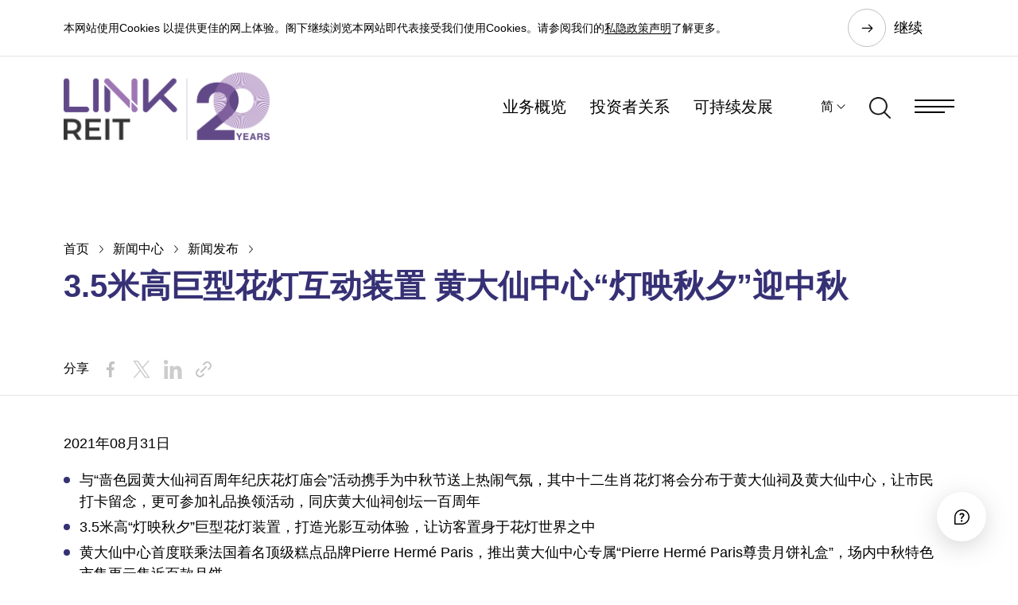

--- FILE ---
content_type: text/html; charset=utf-8
request_url: https://www.linkreit.com/sc/media/news-releases/content/card-items/data/2021/temple-mall-mid-autumn-special-golden-autumn-lumiere-with-3-5-metre-tall-interactive-lantern
body_size: 23504
content:


<!DOCTYPE html>
<html lang="zh-CN">
<head runat="server">
    <title>3.5米高巨型花灯互动装置 黄大仙中心“灯映秋夕”迎中秋 | 領展 </title>
    <meta charset="utf-8" />
    <meta http-equiv="content-type" content="text/html; charset=utf-8">
    <meta http-equiv="X-UA-Compatible" content="IE=Edge" />
    <meta content="width=device-width, initial-scale=1" name="viewport" />

    <!-- Css Js -->
<link href="/bundles/cssBD21012DDDDA437EB25987CE0EB66D2A?v=Xn5X3VHYxTByjpWTWg-8b4utphHVBVNKtIemJhcsEVA1" rel="stylesheet"/>
<script src="/bundles/jsBD21012DDDDA437EB25987CE0EB66D2A?v=JTn7pjAdbGnq7JG0dfUdM25uTVoZC01WKm6qD0YsEWM1"></script>
<!-- End Css Js --><!-- Seo Meta Tag -->
<script type="application/ld+json">
{
	"@context":"http://www.schema.org",
	"@type":"NewsArticle",
	"url":"https://www.linkreit.com/sc/media/news-releases/temple-mall-mid-autumn-special-golden-autumn-lumiere-with-3-5-metre-tall-interactive-lantern/",
	"description":" 与“啬色园黄大仙祠百周年纪庆花灯庙会”活动携手为中秋节送上热闹气氛，其中十二生肖花灯将会分布于黄大仙祠及黄大仙中心，让市民打卡留念，更可参加礼品换领活动，同庆黄大仙祠创坛一百周年 3.5米高“灯映秋夕”巨型花灯装置，打造光影互动体验，让访客置身于花灯世界之中 黄大仙中心首度联乘法国着名顶级糕点品牌Pierre Hermé Paris，推出黄大仙中心专属“Pierre Hermé Paris尊贵月饼礼盒”，场内中秋特色市集更云集近百款月饼     黄大仙中心毗邻着名的参拜祈福地标──啬色园黄大仙祠，每逢大时大节都吸引访客到来，祈求愿望成真，是个满载祝福的地方。适逢啬色园黄大仙祠创立一百周年，黄大仙中心特别与“啬色园黄大仙祠百周年纪庆花灯庙会”活动合作，于黄大仙祠及商场内装设生肖花灯及推出礼品换领活动，庆祝黄大仙祠创坛一百周年。商场更以“灯映秋夕”为主题，设置3.5米高巨型花灯装置，让访客置身于花灯世界之中。  “灯映秋夕”巨型花灯打造光影互动体验  中秋节当然少不了各式各样的灯笼。于9月1日至10月4日期间，黄大仙中心特设3.5米高“灯映秋夕”巨型花灯互动装置，内有多个天灯及多角度的镜子。访客走进其中，仿若置身于幻境，天灯亦会随着访客动作而变色，打造光影互动体验，绝对是打卡必到之处。  适逢啬色园黄大仙祠创立一百周年，黄大仙中心与“啬色园黄大仙祠百周年纪庆花灯庙会”携手，于黄大仙祠及商场内装设生肖花灯。而到黄大仙祠参加花灯庙会的访客更可于9月18至24日期间，集齐花灯庙会活动通行证内之9个摊位游戏印章，即可到黄大仙中心免费领换天灯小礼品一份。  着名法国糕点品牌倾力打造 黄大仙中心专属顶级滋味  黄大仙中心与“糕点界毕加索”Pierre Hermé Paris首度合作，于8月21日起推出“Pierre Hermé 尊贵月饼礼盒”， 四种精选口味分别为“香脆榛子蛋糕月饼”、“法式焦糖海盐蛋糕月饼”、“马达加斯加云呢拿蛋糕月饼”及“香浓黑芝麻牛奶朱古力蛋糕月饼”，以独一无二的精品级月饼，为顾客带来前所未有的顶级滋味。  礼盒设计成精致高雅的灯笼形状，以高雅紫色作为主调，用上夺目耀眼的金色作点缀，增添贵气。礼盒更设置灯光开关，于人月两团圆的佳节夜里开启灯光，光线自镂空的礼盒映照出来，营造绚丽光影效果，为节庆增添时尚浪漫的格调，不但使你味蕾满足，更可大饱眼福！  同时，9月1日登场的中秋特色市集汇聚近百款口味的月饼，例如紫薯香印月饼、冰皮芝士水蜜桃月饼、伯爵茶奶黄月饼、全素冰皮月饼及台式芋头酥月饼等，满足不同顾客需要。而榴槤控万勿错过的果肉馅料高达70％的高纯度猫山王榴槤冰皮月饼、D24 榴槤冰皮月饼及适合榴槤新手的D13榴槤冰皮月饼，均齐集于中秋特色市集，让大家感受中秋的喜庆滋味。  以上所有活动受条款及细则约束，节目内容如有更改，恕不另行通知。  活动详情请浏览Linkhk.com。  图片下载：https://bit.ly/38r7KVr  关于领展  领展房地产投资信托基金（香港股份代号：823），由领展资产管理有限公司管理，是环球市场上前领的零售物业房地产投资信托基金。领展于2005年成为首家在港上市的房托基金，基金单位全属公众持股，由私人和机构投资者持有，并为恒生指数成份股。领展以香港为基地，投资和管理涵盖多种资产类别的物业组合，包括零售设施、停车场和办公室，物业遍布香港、北京、广州、上海、深圳、伦敦和悉尼。为了实现中期目标“2025愿景”，领展积极在不同市场开拓可增长业务的机会，致力把握不同市场的扩展机会。如需更多资料请浏览：https://www.linkreit.com。",
	"logo":"https://www.linkreit.com/-/media/linkreit/site-assets/logo/link-reit-company-logo-default-og-image.png?rev=8c9f2ccf62f44812844be32afc0d2617&hash=D775E21731395A756B73788F2451EF65",
	"image":"https://www.linkreit.com/-/media/linkreit/media/news/2021/temple-mall-mid-autumn-special-golden-autumn-lumiere-with-3-5-metre-tall-interactive-lantern/thumbnail/link-reit-media-news-temple-mall-mid-autumn.jpg?rev=812597311c0547a3aeda08119b4ba93e&hash=C117D8AD2FB9FBBD8BAA8B1D2EFB67E0",
	"headline":"3.5米高巨型花灯互动装置 黄大仙中心“灯映秋夕”迎中秋 | 領展",
	"datePublished":"2021-10-27",
	"dateModified":"2023-02-23",
"publisher": {	"@type": "Organization","name": "领展资产管理有限公司","logo": {"@type": "ImageObject","url": "https://www.linkreit.com/-/media/corporate-website/common/ogtag/link-reit-default-og-image.jpg"}}}
</script>
<link rel="icon" href="/-/media/LinkReit/Site Assets/Logo/LinkREIT-favicon.svg" type="image/x-icon" /><meta name="xin-zh-hk" content="xin0920" /><meta name="robots" content="index,follow" /><meta name="description" content=" 与“啬色园黄大仙祠百周年纪庆花灯庙会”活动携手为中秋节送上热闹气氛，其中十二生肖花灯将会分布于黄大仙祠及黄大仙中心，让市民打卡留念，更可参加礼品换领活动，同庆黄大仙祠创坛一百周年 3.5米高“灯映秋夕”巨型花灯装置，打造光影互动体验，让访客置身于花灯世界之中 黄大仙中心首度联乘法国着名顶级糕点品牌Pierre Hermé Paris，推出黄大仙中心专属“Pierre Hermé Paris尊贵月饼礼盒”，场内中秋特色市集更云集近百款月饼     黄大仙中心毗邻着名的参拜祈福地标──啬色园黄大仙祠，每逢大时大节都吸引访客到来，祈求愿望成真，是个满载祝福的地方。适逢啬色园黄大仙祠创立一百周年，黄大仙中心特别与“啬色园黄大仙祠百周年纪庆花灯庙会”活动合作，于黄大仙祠及商场内装设生肖花灯及推出礼品换领活动，庆祝黄大仙祠创坛一百周年。商场更以“灯映秋夕”为主题，设置3.5米高巨型花灯装置，让访客置身于花灯世界之中。  “灯映秋夕”巨型花灯打造光影互动体验  中秋节当然少不了各式各样的灯笼。于9月1日至10月4日期间，黄大仙中心特设3.5米高“灯映秋夕”巨型花灯互动装置，内有多个天灯及多角度的镜子。访客走进其中，仿若置身于幻境，天灯亦会随着访客动作而变色，打造光影互动体验，绝对是打卡必到之处。  适逢啬色园黄大仙祠创立一百周年，黄大仙中心与“啬色园黄大仙祠百周年纪庆花灯庙会”携手，于黄大仙祠及商场内装设生肖花灯。而到黄大仙祠参加花灯庙会的访客更可于9月18至24日期间，集齐花灯庙会活动通行证内之9个摊位游戏印章，即可到黄大仙中心免费领换天灯小礼品一份。  着名法国糕点品牌倾力打造 黄大仙中心专属顶级滋味  黄大仙中心与“糕点界毕加索”Pierre Hermé Paris首度合作，于8月21日起推出“Pierre Hermé 尊贵月饼礼盒”， 四种精选口味分别为“香脆榛子蛋糕月饼”、“法式焦糖海盐蛋糕月饼”、“马达加斯加云呢拿蛋糕月饼”及“香浓黑芝麻牛奶朱古力蛋糕月饼”，以独一无二的精品级月饼，为顾客带来前所未有的顶级滋味。  礼盒设计成精致高雅的灯笼形状，以高雅紫色作为主调，用上夺目耀眼的金色作点缀，增添贵气。礼盒更设置灯光开关，于人月两团圆的佳节夜里开启灯光，光线自镂空的礼盒映照出来，营造绚丽光影效果，为节庆增添时尚浪漫的格调，不但使你味蕾满足，更可大饱眼福！  同时，9月1日登场的中秋特色市集汇聚近百款口味的月饼，例如紫薯香印月饼、冰皮芝士水蜜桃月饼、伯爵茶奶黄月饼、全素冰皮月饼及台式芋头酥月饼等，满足不同顾客需要。而榴槤控万勿错过的果肉馅料高达70％的高纯度猫山王榴槤冰皮月饼、D24 榴槤冰皮月饼及适合榴槤新手的D13榴槤冰皮月饼，均齐集于中秋特色市集，让大家感受中秋的喜庆滋味。  以上所有活动受条款及细则约束，节目内容如有更改，恕不另行通知。  活动详情请浏览Linkhk.com。  图片下载：https://bit.ly/38r7KVr  关于领展  领展房地产投资信托基金（香港股份代号：823），由领展资产管理有限公司管理，是环球市场上前领的零售物业房地产投资信托基金。领展于2005年成为首家在港上市的房托基金，基金单位全属公众持股，由私人和机构投资者持有，并为恒生指数成份股。领展以香港为基地，投资和管理涵盖多种资产类别的物业组合，包括零售设施、停车场和办公室，物业遍布香港、北京、广州、上海、深圳、伦敦和悉尼。为了实现中期目标“2025愿景”，领展积极在不同市场开拓可增长业务的机会，致力把握不同市场的扩展机会。如需更多资料请浏览：https://www.linkreit.com。" /><meta property="og:type" content="website" /><meta property="og:title" content="3.5米高巨型花灯互动装置 黄大仙中心“灯映秋夕”迎中秋 | 領展" /><meta property="og:description" content=" 与“啬色园黄大仙祠百周年纪庆花灯庙会”活动携手为中秋节送上热闹气氛，其中十二生肖花灯将会分布于黄大仙祠及黄大仙中心，让市民打卡留念，更可参加礼品换领活动，同庆黄大仙祠创坛一百周年 3.5米高“灯映秋夕”巨型花灯装置，打造光影互动体验，让访客置身于花灯世界之中 黄大仙中心首度联乘法国着名顶级糕点品牌Pierre Hermé Paris，推出黄大仙中心专属“Pierre Hermé Paris尊贵月饼礼盒”，场内中秋特色市集更云集近百款月饼     黄大仙中心毗邻着名的参拜祈福地标──啬色园黄大仙祠，每逢大时大节都吸引访客到来，祈求愿望成真，是个满载祝福的地方。适逢啬色园黄大仙祠创立一百周年，黄大仙中心特别与“啬色园黄大仙祠百周年纪庆花灯庙会”活动合作，于黄大仙祠及商场内装设生肖花灯及推出礼品换领活动，庆祝黄大仙祠创坛一百周年。商场更以“灯映秋夕”为主题，设置3.5米高巨型花灯装置，让访客置身于花灯世界之中。  “灯映秋夕”巨型花灯打造光影互动体验  中秋节当然少不了各式各样的灯笼。于9月1日至10月4日期间，黄大仙中心特设3.5米高“灯映秋夕”巨型花灯互动装置，内有多个天灯及多角度的镜子。访客走进其中，仿若置身于幻境，天灯亦会随着访客动作而变色，打造光影互动体验，绝对是打卡必到之处。  适逢啬色园黄大仙祠创立一百周年，黄大仙中心与“啬色园黄大仙祠百周年纪庆花灯庙会”携手，于黄大仙祠及商场内装设生肖花灯。而到黄大仙祠参加花灯庙会的访客更可于9月18至24日期间，集齐花灯庙会活动通行证内之9个摊位游戏印章，即可到黄大仙中心免费领换天灯小礼品一份。  着名法国糕点品牌倾力打造 黄大仙中心专属顶级滋味  黄大仙中心与“糕点界毕加索”Pierre Hermé Paris首度合作，于8月21日起推出“Pierre Hermé 尊贵月饼礼盒”， 四种精选口味分别为“香脆榛子蛋糕月饼”、“法式焦糖海盐蛋糕月饼”、“马达加斯加云呢拿蛋糕月饼”及“香浓黑芝麻牛奶朱古力蛋糕月饼”，以独一无二的精品级月饼，为顾客带来前所未有的顶级滋味。  礼盒设计成精致高雅的灯笼形状，以高雅紫色作为主调，用上夺目耀眼的金色作点缀，增添贵气。礼盒更设置灯光开关，于人月两团圆的佳节夜里开启灯光，光线自镂空的礼盒映照出来，营造绚丽光影效果，为节庆增添时尚浪漫的格调，不但使你味蕾满足，更可大饱眼福！  同时，9月1日登场的中秋特色市集汇聚近百款口味的月饼，例如紫薯香印月饼、冰皮芝士水蜜桃月饼、伯爵茶奶黄月饼、全素冰皮月饼及台式芋头酥月饼等，满足不同顾客需要。而榴槤控万勿错过的果肉馅料高达70％的高纯度猫山王榴槤冰皮月饼、D24 榴槤冰皮月饼及适合榴槤新手的D13榴槤冰皮月饼，均齐集于中秋特色市集，让大家感受中秋的喜庆滋味。  以上所有活动受条款及细则约束，节目内容如有更改，恕不另行通知。  活动详情请浏览Linkhk.com。  图片下载：https://bit.ly/38r7KVr  关于领展  领展房地产投资信托基金（香港股份代号：823），由领展资产管理有限公司管理，是环球市场上前领的零售物业房地产投资信托基金。领展于2005年成为首家在港上市的房托基金，基金单位全属公众持股，由私人和机构投资者持有，并为恒生指数成份股。领展以香港为基地，投资和管理涵盖多种资产类别的物业组合，包括零售设施、停车场和办公室，物业遍布香港、北京、广州、上海、深圳、伦敦和悉尼。为了实现中期目标“2025愿景”，领展积极在不同市场开拓可增长业务的机会，致力把握不同市场的扩展机会。如需更多资料请浏览：https://www.linkreit.com。" /><meta property="og:image" content="https://www.linkreit.com/-/media/linkreit/media/news/2021/temple-mall-mid-autumn-special-golden-autumn-lumiere-with-3-5-metre-tall-interactive-lantern/thumbnail/link-reit-media-news-temple-mall-mid-autumn.jpg?rev=812597311c0547a3aeda08119b4ba93e&hash=C117D8AD2FB9FBBD8BAA8B1D2EFB67E0" /><meta property="og:url" content="https://www.linkreit.com/sc/media/news-releases/temple-mall-mid-autumn-special-golden-autumn-lumiere-with-3-5-metre-tall-interactive-lantern/" /><meta name="twitter:site" content="@LINKREITHK" /><meta name="twitter:card" content="summary" /><meta name="twitter:title" content="3.5米高巨型花灯互动装置 黄大仙中心“灯映秋夕”迎中秋 | 領展" /><meta name="twitter:description" content=" 与“啬色园黄大仙祠百周年纪庆花灯庙会”活动携手为中秋节送上热闹气氛，其中十二生肖花灯将会分布于黄大仙祠及黄大仙中心，让市民打卡留念，更可参加礼品换领活动，同庆黄大仙祠创坛一百周年 3.5米高“灯映秋夕”巨型花灯装置，打造光影互动体验，让访客置身于花灯世界之中 黄大仙中心首度联乘法国着名顶级糕点品牌Pierre Hermé Paris，推出黄大仙中心专属“Pierre Hermé Paris尊贵月饼礼盒”，场内中秋特色市集更云集近百款月饼     黄大仙中心毗邻着名的参拜祈福地标──啬色园黄大仙祠，每逢大时大节都吸引访客到来，祈求愿望成真，是个满载祝福的地方。适逢啬色园黄大仙祠创立一百周年，黄大仙中心特别与“啬色园黄大仙祠百周年纪庆花灯庙会”活动合作，于黄大仙祠及商场内装设生肖花灯及推出礼品换领活动，庆祝黄大仙祠创坛一百周年。商场更以“灯映秋夕”为主题，设置3.5米高巨型花灯装置，让访客置身于花灯世界之中。  “灯映秋夕”巨型花灯打造光影互动体验  中秋节当然少不了各式各样的灯笼。于9月1日至10月4日期间，黄大仙中心特设3.5米高“灯映秋夕”巨型花灯互动装置，内有多个天灯及多角度的镜子。访客走进其中，仿若置身于幻境，天灯亦会随着访客动作而变色，打造光影互动体验，绝对是打卡必到之处。  适逢啬色园黄大仙祠创立一百周年，黄大仙中心与“啬色园黄大仙祠百周年纪庆花灯庙会”携手，于黄大仙祠及商场内装设生肖花灯。而到黄大仙祠参加花灯庙会的访客更可于9月18至24日期间，集齐花灯庙会活动通行证内之9个摊位游戏印章，即可到黄大仙中心免费领换天灯小礼品一份。  着名法国糕点品牌倾力打造 黄大仙中心专属顶级滋味  黄大仙中心与“糕点界毕加索”Pierre Hermé Paris首度合作，于8月21日起推出“Pierre Hermé 尊贵月饼礼盒”， 四种精选口味分别为“香脆榛子蛋糕月饼”、“法式焦糖海盐蛋糕月饼”、“马达加斯加云呢拿蛋糕月饼”及“香浓黑芝麻牛奶朱古力蛋糕月饼”，以独一无二的精品级月饼，为顾客带来前所未有的顶级滋味。  礼盒设计成精致高雅的灯笼形状，以高雅紫色作为主调，用上夺目耀眼的金色作点缀，增添贵气。礼盒更设置灯光开关，于人月两团圆的佳节夜里开启灯光，光线自镂空的礼盒映照出来，营造绚丽光影效果，为节庆增添时尚浪漫的格调，不但使你味蕾满足，更可大饱眼福！  同时，9月1日登场的中秋特色市集汇聚近百款口味的月饼，例如紫薯香印月饼、冰皮芝士水蜜桃月饼、伯爵茶奶黄月饼、全素冰皮月饼及台式芋头酥月饼等，满足不同顾客需要。而榴槤控万勿错过的果肉馅料高达70％的高纯度猫山王榴槤冰皮月饼、D24 榴槤冰皮月饼及适合榴槤新手的D13榴槤冰皮月饼，均齐集于中秋特色市集，让大家感受中秋的喜庆滋味。  以上所有活动受条款及细则约束，节目内容如有更改，恕不另行通知。  活动详情请浏览Linkhk.com。  图片下载：https://bit.ly/38r7KVr  关于领展  领展房地产投资信托基金（香港股份代号：823），由领展资产管理有限公司管理，是环球市场上前领的零售物业房地产投资信托基金。领展于2005年成为首家在港上市的房托基金，基金单位全属公众持股，由私人和机构投资者持有，并为恒生指数成份股。领展以香港为基地，投资和管理涵盖多种资产类别的物业组合，包括零售设施、停车场和办公室，物业遍布香港、北京、广州、上海、深圳、伦敦和悉尼。为了实现中期目标“2025愿景”，领展积极在不同市场开拓可增长业务的机会，致力把握不同市场的扩展机会。如需更多资料请浏览：https://www.linkreit.com。" /><meta name="twitter:url" content="https://www.linkreit.com/sc/media/news-releases/temple-mall-mid-autumn-special-golden-autumn-lumiere-with-3-5-metre-tall-interactive-lantern/" /><link rel="canonical" href="https://www.linkreit.com/sc/media/news-releases/temple-mall-mid-autumn-special-golden-autumn-lumiere-with-3-5-metre-tall-interactive-lantern/" /><link rel="alternate" href="https://www.linkreit.com/sc/media/news-releases/temple-mall-mid-autumn-special-golden-autumn-lumiere-with-3-5-metre-tall-interactive-lantern/" hreflang="x-default" /><link rel="alternate" href="https://www.linkreit.com/en/media/news-releases/temple-mall-mid-autumn-special-golden-autumn-lumiere-with-3-5-metre-tall-interactive-lantern/" hreflang="en" /><link rel="alternate" href="https://www.linkreit.com/tc/media/news-releases/temple-mall-mid-autumn-special-golden-autumn-lumiere-with-3-5-metre-tall-interactive-lantern/" hreflang="zh-HK" /><link rel="alternate" href="https://www.linkreit.com/sc/media/news-releases/temple-mall-mid-autumn-special-golden-autumn-lumiere-with-3-5-metre-tall-interactive-lantern/" hreflang="zh-CN" /><!-- End Seo Meta Tag -->
    
<script>
    window.gtmID = "GTM-MDM94CC";
    (function(w, d, s, l, i) {
        w[l] = w[l] || [];
        w[l].push({
            'gtm.start': new Date().getTime(),
            event: 'gtm.js'
        });
        var f = d.getElementsByTagName(s)[0],
            j = d.createElement(s),
            dl = l != 'dataLayer' ? '&l=' + l : '';
        j.async = true;
        j.src =
            'https://www.googletagmanager.com/gtm.js?id=' + i + dl;
        f.parentNode.insertBefore(j, f);
    })(window, document, 'script', 'dataLayer', window.gtmID);
    // Set iframe src
    window.onload = (function() {
        setTimeout(function() {
            var f = document.createElement('noscript');
            f.innerHTML = '<iframe src="https://www.googletagmanager.com/ns.html?id="' + window.gtmID + ' height="0" width="0" style="display:none;visibility:hidden"></iframe>';
            // Google Tag Manager (noscript)
            document.body.insertBefore(f, document.body.childNodes[0]);
            // End Google Tag Manager (noscript)
        }, 0);
    });
</script>
</head>
<body>
    <!-- LinkReit_header_content start -->
    <header class="link_head">
        <!--HEADER COMPONENT-->
<div class="link_head_float">
    <!--Navigation Menu-->
    
<div class="link_cookie link_content_block " id="273481F3A4BB406AA61E2F15A1013DC7">
    <div class="link_cookie_item" data-id="273481F3A4BB406AA61E2F15A1013DC7" data-show="0">
        <div class="link_main">
            <div class="content-wrapper">
<p>本网站使用Cookies 以提供更佳的网上体验。阁下继续浏览本网站即代表接受我们使用Cookies。请参阅我们的<a href="/sc/privacy-policy/">私隐政策声明</a>了解更多。</p>
</div>
            <a href="#cookie_close_byid" class="link_btn">继续</a>
        </div>
    </div>
</div>

    <div class="link_main">
        <div class="link_head_menu">
            <nav class="link_head_logo">
                <a href="/sc/" title="">
                    <img src="/-/media/linkreit/site-assets/logo/link-reit-company-20-anniversary-logo.png?rev=8a7544e76c364469885828e7e5be41e4&amp;hash=C9C3F5AA78F9E7E51846FA28BAE4043D" alt="" />
                </a>
            </nav>
            <nav class="link_head_nav">
                <a href="/sc/business/" title="业务概览" class="link_menu_link ">业务概览</a>
                <a href="/sc/investor-relations/" title="投资者关系" class="link_menu_link ">投资者关系</a>
                <a href="/sc/sustainability/" title="可持续发展" class="link_menu_link ">可持续发展</a>
                <div class="link_head_lang">

                    <a href="#language" role="button" aria-expanded="false" title="简">简</a>
                    <div class="link_head_lang_menu">
                        <div class="link_head_lang_body">
                                    <a href="javascript:switchLanguage('/en/media/news-releases/temple-mall-mid-autumn-special-golden-autumn-lumiere-with-3-5-metre-tall-interactive-lantern/');" title="EN">EN</a>
                                    <a href="javascript:switchLanguage('/tc/media/news-releases/temple-mall-mid-autumn-special-golden-autumn-lumiere-with-3-5-metre-tall-interactive-lantern/');" title="繁">繁</a>
                                    <a href="javascript:switchLanguage('/sc/media/news-releases/temple-mall-mid-autumn-special-golden-autumn-lumiere-with-3-5-metre-tall-interactive-lantern/');" title="简">简</a>
                        </div>
                    </div>
                </div>
                <a href="#search_open" class="link_menu_search" title="搜寻">
                    <img src="/img/icon/search.png" alt="搜寻" />
                </a>
                <a href="#menu_open" class="link_menu_btn" aria-label="Menu" title="Menu"></a>
            </nav>
        </div>
    </div>
</div>

<div class="link_head_pop">
    <!--Mega Menu-->
    
<nav class="link_head_pop_top">
        <a href="/sc/contact-us/" title="联系我们">联系我们</a>
            <a href="#menu_related" class="link_cursor_default" title="相关网站">相关网站</a>
    <a href="#menu_close" class="link_head_close" aria-label="close" title="Close"></a>
</nav>
<div class="link_head_pop_group active" id="menu_main">
    <div class="link_head_pop_crumb">
        <a href="#menu_reset" class="inited" title="首页">首页</a>
    </div>
    <nav class="link_head_pop_menu">
        <ul>
                    <li>
                        <a href="/sc/about-us/" target="" title="关于领展房托">关于领展房托</a>
    <ul>
        <li>
            <a href="/sc/about-us/vision-and-purpose/" target="" title="抱负和宗旨">抱负和宗旨</a>

        </li>
        <li>
            <a href="/sc/about-us/leadership/" target="" title="董事及管理团队">董事及管理团队</a>
    <ul>
        <li>
            <a href="/sc/about-us/leadership/board-of-directors/" target="" title="董事">董事</a>

        </li>
        <li>
            <a href="/sc/about-us/leadership/senior-management/" target="" title="管理团队​">管理团队​</a>

        </li>
    </ul>

        </li>
        <li>
            <a href="/sc/about-us/milestones/" target="" title="发展里程碑">发展里程碑</a>

        </li>
        <li>
            <a href="/sc/about-us/about-the-manager/" target="" title="关于管理人">关于管理人</a>

        </li>
    </ul>

                    </li>
                    <li>
                        <a href="/sc/business/" target="" title="业务概览">业务概览</a>
    <ul>
        <li>
            <a href="/sc/business/asset-management/" target="" title="资产管理">资产管理</a>

        </li>
        <li>
            <a href="/sc/business/portfolio-management/" target="" title="物业组合管理">物业组合管理</a>

        </li>
        <li>
            <a href="/sc/business/properties/" target="" title="物业组合">物业组合</a>

        </li>
    </ul>

                    </li>
                    <li>
                        <a href="/sc/investor-relations/" target="" title="投资者关系">投资者关系</a>
    <ul>
        <li>
            <a href="/sc/investor-relations/financial-reports-and-presentations/" target="" title="财务报告与业绩简报">财务报告与业绩简报</a>
    <ul>
        <li>
            <a href="/sc/investor-relations/financial-reports/" target="" title="财务报告">财务报告</a>

        </li>
        <li>
            <a href="/sc/investor-relations/presentations/" target="" title="业绩简报">业绩简报</a>

        </li>
    </ul>

        </li>
        <li>
            <a href="/sc/investor-relations/regulatory-disclosure/" target="" title="监管披露">监管披露</a>
    <ul>
        <li>
            <a href="/sc/investor-relations/announcements/" target="" title="公告">公告</a>

        </li>
        <li>
            <a href="/sc/investor-relations/circulars/" target="" title="通函">通函</a>

        </li>
        <li>
            <a href="/sc/investor-relations/relevant-investments/" target="" title="相关投资​">相关投资​</a>

        </li>
        <li>
            <a href="/sc/investor-relations/disclosure-of-interests/" target="" title="权益披露​">权益披露​</a>

        </li>
    </ul>

        </li>
        <li>
            <a href="/sc/investor-relations/unitholder-information/" target="" title="基金单位持有人资讯​">基金单位持有人资讯​</a>
    <ul>
        <li>
            <a href="/sc/investor-relations/stock-information/" target="" title="股份资讯">股份资讯</a>

        </li>
        <li>
            <a href="/sc/investor-relations/distribution/" target="" title="分派​">分派​</a>

        </li>
        <li>
            <a href="/sc/investor-relations/investors-calendar/" target="" title="投资者日志​">投资者日志​</a>

        </li>
        <li>
            <a href="/sc/investor-relations/dissemination-of-corporate-communications/" target="" title="发布公司通讯">发布公司通讯</a>

        </li>
        <li>
            <a href="/sc/investor-relations/general-meeting/" target="" title="基金单位持有人大会">基金单位持有人大会</a>

        </li>
        <li>
            <a href="/sc/investor-relations/rights-issue/" target="" title="供股计划">供股计划</a>

        </li>
    </ul>

        </li>
        <li>
            <a href="/sc/investor-relations/financial-data/" target="" title="财务数据">财务数据</a>
    <ul>
        <li>
            <a href="/sc/investor-relations/financial-highlights/" target="" title="财务摘要">财务摘要</a>

        </li>
        <li>
            <a href="/sc/investor-relations/credit-ratings/" target="" title="信贷评级">信贷评级</a>

        </li>
    </ul>

        </li>
        <li>
            <a href="/sc/investor-relations/investor-communications/" target="" title="投资者通讯">投资者通讯</a>
    <ul>
        <li>
            <a href="/sc/investor-relations/analyst-coverage/" target="" title="分析员一览​">分析员一览​</a>

        </li>
        <li>
            <a href="/sc/investor-relations/awards-and-recognitions/" target="" title="奖项及肯定">奖项及肯定</a>

        </li>
        <li>
            <a href="/sc/investor-relations/index-membership/" target="" title="成员指数​">成员指数​</a>

        </li>
        <li>
            <a href="/sc/investor-relations/investors-faq/" target="" title="投资者常问问题">投资者常问问题</a>

        </li>
        <li>
            <a href="/sc/investor-relations/interlink/" target="" title="INTERLink投资者通讯">INTERLink投资者通讯</a>

        </li>
        <li>
            <a href="/sc/investor-relations/ir-events/" target="" title="投资者关系活动​">投资者关系活动​</a>

        </li>
        <li>
            <a href="/sc/investor-relations/investor-communications/letter-to-investors/" target="" title="致投资者信函">致投资者信函</a>

        </li>
    </ul>

        </li>
    </ul>

                    </li>
                    <li>
                        <a href="/sc/governance/" target="" title="管治">管治</a>
    <ul>
        <li>
            <a href="/sc/governance/corporate-governance/" target="" title="企业管治">企业管治</a>

        </li>
        <li>
            <a href="/sc/governance/risk-management/" target="" title="风险管理">风险管理</a>

        </li>
        <li>
            <a href="/sc/governance/unitholder-communications/" target="" title="基金单位持有人通讯">基金单位持有人通讯</a>

        </li>
    </ul>

                    </li>
                    <li>
                        <a href="/sc/sustainability/" target="" title="可持续发展">可持续发展</a>
    <ul>
        <li>
            <a href="/sc/sustainability/sustainability-strategy-and-goals/" target="" title="可持续发展策略和目标">可持续发展策略和目标</a>

        </li>
        <li>
            <a href="/sc/sustainability/sustainability-governance/" target="" title="可持续发展管治">可持续发展管治</a>
    <ul>
        <li>
            <a href="/sc/sustainability/sustainability-governance/sustainability-governance-structure/" target="" title="可持续发展管治架构">可持续发展管治架构</a>

        </li>
        <li>
            <a href="/sc/sustainability/sustainability-governance/materiality-and-risk-assessment/" target="" title="重要性及风险评估">重要性及风险评估</a>

        </li>
        <li>
            <a href="/sc/sustainability/sustainability-governance/material-esg-kpis/" target="" title="重要环境、社会及管治关键绩效指标">重要环境、社会及管治关键绩效指标</a>

        </li>
        <li>
            <a href="/sc/sustainability/sustainability-governance/stakeholder-engagement/" target="" title="持份者参与">持份者参与</a>

        </li>
        <li>
            <a href="/sc/sustainability/sustainability-governance/sustainability-policies/" target="" title="可持续发展政策">可持续发展政策</a>

        </li>
        <li>
            <a href="/sc/sustainability/sustainability-governance/sustainable-finance/" target="" title="可持续金融">可持续金融</a>

        </li>
        <li>
            <a href="/sc/sustainability/sustainability-governance/responsible-investment/" target="" title="责任投资">责任投资</a>

        </li>
    </ul>

        </li>
        <li>
            <a href="/sc/sustainability/environment/" target="" title="环境">环境</a>
    <ul>
        <li>
            <a href="/sc/sustainability/environment/decarbonisation/" target="" title="减碳">减碳</a>

        </li>
        <li>
            <a href="/sc/sustainability/environment/climate-resilience-and-adaptation/" target="" title="气候变化之抵御及适应">气候变化之抵御及适应</a>

        </li>
        <li>
            <a href="/sc/sustainability/environment/green-buildings/" target="" title="绿色建筑">绿色建筑</a>

        </li>
        <li>
            <a href="/sc/sustainability/environment/resource-management/" target="" title="资源管理">资源管理</a>
    <ul>
        <li>
            <a href="/sc/sustainability/environment/resource-management/energy-efficiency/" target="" title="能源效益">能源效益</a>

        </li>
        <li>
            <a href="/sc/sustainability/environment/resource-management/waste-management/" target="" title="废弃物管理">废弃物管理</a>

        </li>
        <li>
            <a href="/sc/sustainability/environment/resource-management/water-management/" target="" title="用水管理">用水管理</a>

        </li>
        <li>
            <a href="/sc/sustainability/environment/resource-management/biodiversity/" target="" title="生物多样性">生物多样性</a>

        </li>
    </ul>

        </li>
    </ul>

        </li>
        <li>
            <a href="/sc/sustainability/social/" target="" title="社会">社会</a>
    <ul>
        <li>
            <a href="/sc/sustainability/social/talent-management/" target="" title="人才管理">人才管理</a>

        </li>
        <li>
            <a href="/sc/sustainability/social/tenant-engagement/" target="" title="商户联系">商户联系</a>

        </li>
        <li>
            <a href="/sc/sustainability/social/supply-chain/" target="" title="供应链">供应链</a>

        </li>
        <li>
            <a href="/sc/sustainability/social/community/" target="" title="社区">社区</a>

        </li>
        <li>
            <a href="/sc/sustainability/social/occupational-health-safety-and-wellbeing/" target="" title="职业健康、安全和福祉">职业健康、安全和福祉</a>

        </li>
        <li>
            <a href="/sc/sustainability/social/diversity-and-inclusion/" target="" title="多元化与包容">多元化与包容</a>

        </li>
        <li>
            <a href="/sc/sustainability/social/innovation/" target="" title="创新科技">创新科技</a>

        </li>
    </ul>

        </li>
        <li>
            <a href="/sc/sustainability/performance-and-reporting/" target="" title="绩效和报告">绩效和报告</a>
    <ul>
        <li>
            <a href="/sc/sustainability/performance-and-reporting/ratings-and-index/" target="" title="评级及指数">评级及指数</a>

        </li>
        <li>
            <a href="/sc/sustainability/performance-and-reporting/awards-and-recognitions/" target="" title="奖项及肯定">奖项及肯定</a>

        </li>
        <li>
            <a href="/sc/sustainability/performance-and-reporting/signatories-and-initiatives/" target="" title="签署机构及倡议">签署机构及倡议</a>

        </li>
    </ul>

        </li>
        <li>
            <a href="/sc/sustainability/esg-insights-and-collaboration/" target="" title="环境、社会及管治洞察及协作">环境、社会及管治洞察及协作</a>

        </li>
        <li>
            <a href="/sc/sustainability/sustainability-lab/" target="" title="领展可持续未来馆">领展可持续未来馆</a>

        </li>
    </ul>

                    </li>
                    <li>
                        <a href="/sc/community/" target="" title="社区参与">社区参与</a>
    <ul>
        <li>
            <a href="/sc/community/link-together-initiatives/" target="" title="领展“爱．汇聚计划”">领展“爱．汇聚计划”</a>
    <ul>
        <li>
            <a href="/sc/community/link-together-initiatives/community-projects/" target="" title="社区项目">社区项目</a>

        </li>
        <li>
            <a href="/sc/community/link-together-initiatives/link-20th-anniversary-outstanding-students-scholarship/" target="" title="领展二十周年杰出学生奖学金">领展二十周年杰出学生奖学金</a>

        </li>
        <li>
            <a href="/sc/community/link-together-initiatives/link-university-scholarship/" target="" title="领展大学生奖学金">领展大学生奖学金</a>

        </li>
        <li>
            <a href="/sc/community/link-together-initiatives/link-secondary-student-scholarship/" target="" title="领展中学生奖学金">领展中学生奖学金</a>

        </li>
    </ul>

        </li>
        <li>
            <a href="/sc/community/creating-social-hubs/" target="" title="创建社区中心">创建社区中心</a>
    <ul>
        <li>
            <a href="/sc/community/creating-social-hubs/placemaking/" target="" title="社区营造">社区营造</a>

        </li>
        <li>
            <a href="/sc/community/creating-social-hubs/happenings/" target="" title="社区活动">社区活动</a>
    <ul>
        <li>
            <a href="/sc/community/creating-social-hubs/happenings/tour-de-link/" target="" title="街坊挑战赛">街坊挑战赛</a>

        </li>
    </ul>

        </li>
    </ul>

        </li>
        <li>
            <a href="/sc/community/channel823/" target="" title="823 频道">823 频道</a>

        </li>
    </ul>

                    </li>
                    <li>
                        <a href="/sc/media/" target="" title="新闻中心​">新闻中心​</a>
    <ul>
        <li>
            <a href="/sc/media/news-releases/?type=企业资讯" target="" title="新闻发布​">新闻发布​</a>

        </li>
        <li>
            <a href="/sc/media/link-perspectives/" target="" title="领航视野">领航视野</a>

        </li>
        <li>
            <a href="https://www.laml.com/sc/news-and-insights/gallery/" target="" title="多媒体资料库">多媒体资料库</a>

        </li>
    </ul>

                    </li>
                    <li>
                        <a href="/sc/careers/" target="" title="人才招聘">人才招聘</a>
    <ul>
        <li>
            <a href="/sc/careers/all-opportunities/" target="" title="所有职位空缺">所有职位空缺</a>

        </li>
        <li>
            <a href="/sc/careers/management-associate-trainee-programme/" target="" title="资深管理培训生计划">资深管理培训生计划</a>

        </li>
        <li>
            <a href="/sc/careers/summer-internship-programme/" target="" title="暑期实习生培训计划">暑期实习生培训计划</a>

        </li>
    </ul>

                    </li>
                <li>
                    <a href="" class="hidden" id="menu_related" title="相关网站">相关网站</a>
                    <ul>
                        <li>
                            <a href="https://www.laml.com/sc/" class="external" target="_blank" title="领展资产管理有限公司">领展资产管理有限公司</a>
                        </li>
                        <li>
                            <a href="https://www.linkhk.com/tc/home/" class="external" target="_blank" title="香港顾客网站">香港顾客网站</a>
                        </li>
                        <li>
                            <a href="https://www.linkreitchina.com/tc/" class="external" target="_blank" title="内地顾客网站">内地顾客网站</a>
                        </li>
                        <li>
                            <a href="https://sg.linkreit.com/" class="external" target="_blank" title="新加坡顾客网站">新加坡顾客网站</a>
                        </li>
                        <li>
                            <a href="https://freshmarketbook.linkreit.com/zh-CN" class="external" target="_blank" title="鲜活街市蜕变">鲜活街市蜕变</a>
                        </li>
                        <li>
                            <a href="https://hkreita.com/sc/" class="external" target="_blank" title="香港房托基金协会">香港房托基金协会</a>
                        </li>
                    </ul>
                </li>
        </ul>
    </nav>
    <div class="link_head_pop_back" style="display: none;">
        <a href="#menu_back" class="" title="返回">返回</a>
    </div>
</div>
</div>

<style>
    .link_autocomplete_a_selected{
        text-decoration: underline;
    }
</style>

<div class="link_head_search">
    <!--Search-->
    <a href="#menu_close" class="link_head_close" aria-label="close"></a>
    <form class="link_head_search_form" action="/sc/search/">
        
        <input type="text" name="search" data-auto="/api/ContentSearch/AutoComplete?lang=zh-CN" maxlength="500" placeholder="搜寻" class="form-control" aria-label="Search"/>
        <a class="submit" href="#submit" aria-label="submit"></a>
        <div class="head_search_form_type" hidden>
            <label>
                <input type="checkbox" name="webpage" checked="checked"/><span>Web Pages</span>
            </label>
            <label>
                <input type="checkbox" name="document" checked="checked"/><span>Documents</span>
            </label>
            <label>
                <input type="checkbox" name="language" checked="checked"/><span>All languages</span>
            </label>
        </div>
        <p>热门</p>
        <div class="link_head_search_tag">
                        <a href="#search_word" class="">财务报告</a>
                        <a href="#search_word" class="">分派​</a>
                        <a href="#search_word" class="">可持续发展</a>
                        <a href="#search_word" class="">爱．汇聚计划</a>

        </div>
    </form>
</div>

<script type="text/javascript">
    
</script>


<!--END HEADER COMPONENT-->
    </header>
    <!-- linkreit_header_content end -->

        <!--HERO BANNER COMPONENT-->
    <section class="link_banner auto">

        <div class="link_banner_image">
                <div class="image  "></div><!-- DESKTOP VERSION-->
                <div class="image   mobile"></div><!-- MOBILE VERSION-->
            <!-- END SWIPER-->
        </div>


<div class="link_banner_text">
    <div class="link_main">
        <div class="link_crumb effect_fade_right">
                    <a href="/sc/">首页</a>
                    <a href="/sc/media/">新闻中心​</a>
                    <a href="/sc/media/news-releases/">新闻发布​</a>
            <span class="h1">3.5米高巨型花灯互动装置 黄大仙中心“灯映秋夕”迎中秋</span>
            <div class="effect_fade_right"></div>
        </div>
    </div>
</div>        <div class="link_banner_bottom">
            <div class="link_main" style="left:1000px;">
                <div class="link_banner_bottom_row" style="height:255px;">
                    

                    <div class="link_banner_bottom_col">
                    </div>

                </div>
            </div>
        </div>
        <!--DECOR COMPONENT concave/convex/concave_slope/convex_slope_up + bottom(optional) + flip(optional) + purple/grey(optional) -->
        <!--END DECOR COMPONENT-->
    </section>
    <!--END HERO BANNER COMPONENT-->



<script type="text/javascript">
    $(document).ready(function () {
        if ('auto' == "auto") {
            $(".link_banner_text .link_main .link_crumb .h1").removeClass("h1").addClass("h2");
        }
        if ('article banner' == "article banner") {
           if ('auto' == "auto" || 'auto' == "inner") {
                $(".link_head").addClass("black");
                $(".link_banner").addClass("white");
                $(".link_crumb").attr("style", "max-width:none;")
           }
        }
        
    });
</script>






    <!-- linkreit_main_content start-->
    <style>
    .link_head_nav .link_tab.borderless a {
        color: #000;
    }

    .link_head_nav .link_tab .tab.active {
        position: relative;
        border-bottom: 2px solid #363175;
        color: #363175;
    }

    @media (hover: hover) {
        .link_head_nav .link_tab .tab:hover {
            color: #363175;
            text-decoration: none;
        }
    }

    .link_crumb h3.h5 {
        color: rgb(0,0,0);
        display: block;
        font-size: 18px;
        margin: 0px 0px 20px 0px;
        max-width: 1100px;
        font-weight: normal;
        letter-spacing: 2px;
    }
</style>



    <section class="link_share">
        <div class="link_main">
            <span>分享</span>
            <div class="link_share_btn" style="display: flex">
                        <a href="https://www.facebook.com/sharer/sharer.php?u=https://www.linkreit.com/sc/media/news-releases/content/card-items/data/2021/temple-mall-mid-autumn-special-golden-autumn-lumiere-with-3-5-metre-tall-interactive-lantern" target="_blank" class="addLocation">
                            <img src="/-/media/linkreit/site-assets/icon/03-facebook.svg?rev=8508817d1acd48a0a686130a6b2f03e7&amp;hash=DCE4CD6B8AF76461A5A4A0ECFF4BFD8B" alt="03-facebook" />
                        </a>
                        <a href="https://twitter.com/intent/tweet?url=https://www.linkreit.com/sc/media/news-releases/content/card-items/data/2021/temple-mall-mid-autumn-special-golden-autumn-lumiere-with-3-5-metre-tall-interactive-lantern" target="_blank" class="addLocation">
                            <img src="/-/media/linkreit/site-assets/icon/02-twitter.svg?rev=02acecc53f9548d09d135a20652f38b5&amp;hash=E6A4FC4F817895B4E67E49F491ABA9B1" alt="02-twitter" />
                        </a>
                        <a href="http://www.linkedin.com/sharing/share-offsite/?url=https://www.linkreit.com/sc/media/news-releases/content/card-items/data/2021/temple-mall-mid-autumn-special-golden-autumn-lumiere-with-3-5-metre-tall-interactive-lantern" target="_blank" class="addLocation">
                            <img src="/-/media/linkreit/site-assets/icon/logo-linkedin.svg?rev=534d49661e534ac39de6afd29ac52c1f&amp;hash=AA0230EE4CDA0CEF113123D4A71B6460" alt="" />
                        </a>
                        <a href='#' disabled="true" onclick="shareTo(this)" SharingType="Linkedin">
                            <img src="/-/media/linkreit/site-assets/icon/09-link.svg?rev=f5bb1faed3ed4ac99f768cc167732c91&amp;hash=F6E364B3ECC2B890036537D94BA3CAD1" alt="09-link" />
                        </a>
            </div>
        </div>
    </section>

<style>
    .link_card .enlarge:before {
        content: "";
        display: block;
        position: absolute;
        width: 100%;
        height: 100%;
        top: 0px;
        left: 0px;
        background: rgba(0,0,0,0);
    }

   .link_content_block .link_89f9ca9e866d44f2bc52135f31b361f3:after {
        content: "";
        display: block;
        width: 100%;
        height: 100%;
        background: ;
    }

    .link_card .enlarge_89f9ca9e866d44f2bc52135f31b361f3:after {
        content: "";
        display: block;
        position: absolute;
        width: 30px;
        height: 30px;
        top: 310px;
        left: 10px;
        background-image: url(../img/icon/zoom.svg);
        background-repeat: no-repeat;
        background-position: center center;
        background-size: contain;
        filter: brightness(0) invert(1);
        z-index: 9;
    }

    .link_card .link_card_image_89f9ca9e866d44f2bc52135f31b361f3 {
        /*height: 360px;*/
    }

    @media screen and (max-width: 1023px) {
        .link_card .link_card_image_89f9ca9e866d44f2bc52135f31b361f3 {
            height: 305px;
        }

        .link_card .enlarge_89f9ca9e866d44f2bc52135f31b361f3:after {
            top: 265px;
        }
    }

    @media screen and (max-width: 767px) {
        .link_card .link_card_image_89f9ca9e866d44f2bc52135f31b361f3 {
            height: 255px;
        }

        .link_card .enlarge_89f9ca9e866d44f2bc52135f31b361f3:after {
            top: 215px;
        }
    }
</style>

<!--TEXT BLOCK COMPONENT-->
<section class="link_content_block linkreit_slider ">
    <div class="link_bg_image  link_89f9ca9e866d44f2bc52135f31b361f3 raw" style="background-image: url(); background-position:"></div>
    <!-- black/purple/grey(optional)-->
    <div class="link_main right">
        <!-- left/right class makes main area take up left/right spacing-->
        <!--SWIPER COMPONENT-->
        <div class="link_swiper auto effect_fade_up">
            <div class="swiper-container">
                <div class="swiper-wrapper">
                                    <div class="swiper-slide" style="width: min-content;">
                                        <div class="link_card">
                                                <a class="enlarge" href="/-/media/linkreit/media/news/2021/temple-mall-mid-autumn-special-golden-autumn-lumiere-with-3-5-metre-tall-interactive-lantern/img/link-reit-media-news-temple-mall-mid-autumn-1.jpg?mw=1000&amp;rev=fb37a127636d4ca0984eb83f7547ebaf&amp;hash=04D60591A347C8543B0DA23A55BFCD0D" title="" data-title="" data-desc="黃大仙中心推出&quot;燈映秋夕&quot;推廣活動，特設巨型花燈互動光影裝置，絕對是打卡必到之處">
                                                    <img class="img" src="/-/media/linkreit/media/news/2021/temple-mall-mid-autumn-special-golden-autumn-lumiere-with-3-5-metre-tall-interactive-lantern/img/link-reit-media-news-temple-mall-mid-autumn-1.jpg?mh=450&amp;rev=fb37a127636d4ca0984eb83f7547ebaf&amp;hash=3384636BAC948AAD2F4CE179BBA7DE24" alt="" title="" />
                                                </a>
                                            <div class="link_card_text">
                                                    <h3 class="h3">
                                                        <span class="underline"></span>
                                                    </h3>
                                                    <p class="sml">黃大仙中心推出"燈映秋夕"推廣活動，特設巨型花燈互動光影裝置，絕對是打卡必到之處</p>
                                            </div>
                                        </div>
                                    </div>
                                    <div class="swiper-slide" style="width: min-content;">
                                        <div class="link_card">
                                                <a class="enlarge" href="/-/media/linkreit/media/news/2021/temple-mall-mid-autumn-special-golden-autumn-lumiere-with-3-5-metre-tall-interactive-lantern/img/link-reit-media-news-temple-mall-mid-autumn-2.jpg?mw=1000&amp;rev=040218a44a124c2b9c19634d9602f925&amp;hash=14B1CF522C6166343E684CFC631A6C62" title="" data-title="" data-desc="3.5米高“灯映秋夕”巨型花灯互动装置，打造光影互动体验，让访客置身于花灯世界之中">
                                                    <img class="img" src="/-/media/linkreit/media/news/2021/temple-mall-mid-autumn-special-golden-autumn-lumiere-with-3-5-metre-tall-interactive-lantern/img/link-reit-media-news-temple-mall-mid-autumn-2.jpg?mh=450&amp;rev=040218a44a124c2b9c19634d9602f925&amp;hash=9B5BD6A1827E7A81369D51F08F356A82" alt="" title="" />
                                                </a>
                                            <div class="link_card_text">
                                                    <h3 class="h3">
                                                        <span class="underline"></span>
                                                    </h3>
                                                    <p class="sml">3.5米高“灯映秋夕”巨型花灯互动装置，打造光影互动体验，让访客置身于花灯世界之中</p>
                                            </div>
                                        </div>
                                    </div>
                                    <div class="swiper-slide" style="width: min-content;">
                                        <div class="link_card">
                                                <a class="enlarge" href="/-/media/linkreit/media/news/2021/temple-mall-mid-autumn-special-golden-autumn-lumiere-with-3-5-metre-tall-interactive-lantern/img/link-reit-media-news-temple-mall-mid-autumn-3.jpg?mw=1000&amp;rev=0ddec131412a4abbbc481f0d38e8e488&amp;hash=FDC4EB98917998872D161A7AE79E8997" title="" data-title="" data-desc="顾客于8月21日起于黄大仙中心以电子货币消费满6,000元或以上，即可免费换领一份“Pierre Herm&#233;尊贵月饼礼盒”">
                                                    <img class="img" src="/-/media/linkreit/media/news/2021/temple-mall-mid-autumn-special-golden-autumn-lumiere-with-3-5-metre-tall-interactive-lantern/img/link-reit-media-news-temple-mall-mid-autumn-3.jpg?mh=450&amp;rev=0ddec131412a4abbbc481f0d38e8e488&amp;hash=5FE72CA2A8158478A4203CCF3204A6BC" alt="" title="" />
                                                </a>
                                            <div class="link_card_text">
                                                    <h3 class="h3">
                                                        <span class="underline"></span>
                                                    </h3>
                                                    <p class="sml">顾客于8月21日起于黄大仙中心以电子货币消费满6,000元或以上，即可免费换领一份“Pierre Hermé尊贵月饼礼盒”</p>
                                            </div>
                                        </div>
                                    </div>
                                    <div class="swiper-slide" style="width: min-content;">
                                        <div class="link_card">
                                                <a class="enlarge" href="/-/media/linkreit/media/news/2021/temple-mall-mid-autumn-special-golden-autumn-lumiere-with-3-5-metre-tall-interactive-lantern/img/link-reit-media-news-temple-mall-mid-autumn-4.jpg?mw=1000&amp;rev=ad7b3fc94a314500a163425b0b3b1659&amp;hash=8E0B5EE0FAA6F08A2CFDE1986052D6A5" title="" data-title="" data-desc="黄大仙中心与“啬色园黄大仙祠百周年纪庆花灯庙会”活动携手，于黄大仙祠及商场内装设生肖花灯及推出礼品换领活动，庆祝黄大仙祠创坛一百周年">
                                                    <img class="img" src="/-/media/linkreit/media/news/2021/temple-mall-mid-autumn-special-golden-autumn-lumiere-with-3-5-metre-tall-interactive-lantern/img/link-reit-media-news-temple-mall-mid-autumn-4.jpg?mh=450&amp;rev=ad7b3fc94a314500a163425b0b3b1659&amp;hash=73BCF8D488D30707A9DA144F81BDB7AE" alt="" title="" />
                                                </a>
                                            <div class="link_card_text">
                                                    <h3 class="h3">
                                                        <span class="underline"></span>
                                                    </h3>
                                                    <p class="sml">黄大仙中心与“啬色园黄大仙祠百周年纪庆花灯庙会”活动携手，于黄大仙祠及商场内装设生肖花灯及推出礼品换领活动，庆祝黄大仙祠创坛一百周年</p>
                                            </div>
                                        </div>
                                    </div>
                                    <div class="swiper-slide" style="width: min-content;">
                                        <div class="link_card">
                                                <a class="enlarge" href="/-/media/linkreit/media/news/2021/temple-mall-mid-autumn-special-golden-autumn-lumiere-with-3-5-metre-tall-interactive-lantern/img/link-reit-media-news-temple-mall-mid-autumn-5.jpg?mw=1000&amp;rev=cfd04d02b0884f88a1bcf1d8a10b076a&amp;hash=B6E8CD0FED32AB89A99ADBC0C958BBEE" title="" data-title="" data-desc="黄大仙祠的访客集齐啬色园一百周年纪庆手册内之九个摊位的游戏印章，即可到黄大仙中心免费领换天灯小礼品一份">
                                                    <img class="img" src="/-/media/linkreit/media/news/2021/temple-mall-mid-autumn-special-golden-autumn-lumiere-with-3-5-metre-tall-interactive-lantern/img/link-reit-media-news-temple-mall-mid-autumn-5.jpg?mh=450&amp;rev=cfd04d02b0884f88a1bcf1d8a10b076a&amp;hash=03F0635C8EA42A379D28ED568475EF10" alt="" title="" />
                                                </a>
                                            <div class="link_card_text">
                                                    <h3 class="h3">
                                                        <span class="underline"></span>
                                                    </h3>
                                                    <p class="sml">黄大仙祠的访客集齐啬色园一百周年纪庆手册内之九个摊位的游戏印章，即可到黄大仙中心免费领换天灯小礼品一份</p>
                                            </div>
                                        </div>
                                    </div>

                </div>
            </div>

                <div class="link_swiper_nav">
                    <a href="" class="link_btn prev big " aria-label="PREV"></a>
                    <div class="swiper-nav"></div>
                    <a href="" class="link_btn next big " aria-label="NEXT"></a>
                </div>
        </div>
        <!--END SWIPER COMPONENT-->
    </div>
        <div class="link_decor bottom   "></div>
</section>
<!--END TEXT BLOCK COMPONENT-->



<!--TEXT BLOCK COMPONENT-->
<section class="linkreit_richtexteditor richtext_fb73c5c19e0f420fa532e55539d517f7 link_content_block " >
    <!-- black/purple/grey(optional)-->
    <div class="link_main content-wrapper">
        <p />

<p><a href="https://www.linkhk.com/sc/shopCentre/temple" target="_blank" rel="noopener">黄大仙中心</a>毗邻着名的参拜祈福地标──啬色园黄大仙祠，每逢大时大节都吸引访客到来，祈求愿望成真，是个满载祝福的地方。适逢啬色园黄大仙祠创立一百周年，黄大仙中心特别与“啬色园黄大仙祠百周年纪庆花灯庙会”活动合作，于黄大仙祠及商场内装设生肖花灯及推出礼品换领活动，庆祝黄大仙祠创坛一百周年。商场更以“灯映秋夕”为主题，设置3.5米高巨型花灯装置，让访客置身于花灯世界之中。</p>

<p><strong>“</strong><strong>灯映秋夕</strong><strong>”巨型花灯打造光影互动体验</strong></p>

<p>中秋节当然少不了各式各样的灯笼。于9月1日至10月4日期间，黄大仙中心特设3.5米高“灯映秋夕”巨型花灯互动装置，内有多个天灯及多角度的镜子。访客走进其中，仿若置身于幻境，天灯亦会随着访客动作而变色，打造光影互动体验，绝对是打卡必到之处。</p>

<p>适逢啬色园黄大仙祠创立一百周年，黄大仙中心与“啬色园黄大仙祠百周年纪庆花灯庙会”携手，于黄大仙祠及商场内装设生肖花灯。而到黄大仙祠参加花灯庙会的访客更可于9月18至24日期间，集齐花灯庙会活动通行证内之9个摊位游戏印章，即可到黄大仙中心免费领换天灯小礼品一份。</p>

<p><strong>着名法国糕点品牌倾力打造 黄大仙中心专属顶级滋味</strong></p>

<p>黄大仙中心与“糕点界毕加索”Pierre Hermé Paris首度合作，于8月21日起推出“Pierre Hermé 尊贵月饼礼盒”， 四种精选口味分别为“香脆榛子蛋糕月饼”、“法式焦糖海盐蛋糕月饼”、“马达加斯加云呢拿蛋糕月饼”及“香浓黑芝麻牛奶朱古力蛋糕月饼”，以独一无二的精品级月饼，为顾客带来前所未有的顶级滋味。</p>

<p>礼盒设计成精致高雅的灯笼形状，以高雅紫色作为主调，用上夺目耀眼的金色作点缀，增添贵气。礼盒更设置灯光开关，于人月两团圆的佳节夜里开启灯光，光线自镂空的礼盒映照出来，营造绚丽光影效果，为节庆增添时尚浪漫的格调，不但使你味蕾满足，更可大饱眼福！</p>

<p>同时，9月1日登场的中秋特色市集汇聚近百款口味的月饼，例如紫薯香印月饼、冰皮芝士水蜜桃月饼、伯爵茶奶黄月饼、全素冰皮月饼及台式芋头酥月饼等，满足不同顾客需要。而榴槤控万勿错过的果肉馅料高达70％的高纯度猫山王榴槤冰皮月饼、D24 榴槤冰皮月饼及适合榴槤新手的D13榴槤冰皮月饼，均齐集于中秋特色市集，让大家感受中秋的喜庆滋味。</p>

<p>以上所有活动受条款及细则约束，节目内容如有更改，恕不另行通知。</p>

<p>活动详情请浏览<a href="https://linkhk.com/tc/home/" target="_blank" rel="noopener">Linkhk.com</a>。</p>

<p>图片下载：<a href="https://bit.ly/38r7KVr" target="_blank" rel="noopener">https://bit.ly/38r7KVr</a></p>

<p><strong>关于领展</strong></p>

<p>领展房地产投资信托基金（香港股份代号：823），由领展资产管理有限公司管理，是环球市场上前领的零售物业房地产投资信托基金。领展于2005年成为首家在港上市的房托基金，基金单位全属公众持股，由私人和机构投资者持有，并为恒生指数成份股。领展以香港为基地，投资和管理涵盖多种资产类别的物业组合，包括零售设施、停车场和办公室，物业遍布香港、北京、广州、上海、深圳、伦敦和悉尼。为了实现中期目标“2025愿景”，领展积极在不同市场开拓可增长业务的机会，致力把握不同市场的扩展机会。如需更多资料请浏览：<a href="https://www.linkreit.com/sc/home/" target="_blank" rel="noopener">https://www.linkreit.com</a>。</p>

    </div>
    <!--END DECOR COMPONENT-->
</section>
<!--END TEXT BLOCK COMPONENT-->

<!-- REGION SCRIPT -->
<script>
$(function () {
        $(".linkreit_slider .link_card img").each(function (i, el) {
            let w = el.width;
            if (w === 0) {
                el.onload = function (event) {
                    w = el.width;
                    $(`.linkreit_slider .link_card_text:eq(${i})`).attr("style", `width:${w}px`);
                }
            } else {
                $(`.linkreit_slider .link_card_text:eq(${i})`).attr("style", `width:${w}px`);
            }
        });
    
        $('.richtext_fb73c5c19e0f420fa532e55539d517f7').append('<div class="link_decor"></div>');
    // --- breadcrumb - title, intro
    const breadcrumb  = $('.link_banner_text .link_main .link_crumb');
    // title
breadcrumb.find('.h2').html(`3.5米高巨型花灯互动装置 黄大仙中心“灯映秋夕”迎中秋`);    // intro
    
    // --- date
    let date = `<p class='h6'>2021年08月31日</p>`;
    if (date && date.length !== 0) {
    }
    
    
    // --- back button

$('.richtext_fb73c5c19e0f420fa532e55539d517f7 .link_main').append('<div class="link_btn_list"><a href="/sc/media/news-releases/" class="link_btn back"><span>返回</span></a></div>');    $('.richtext_fb73c5c19e0f420fa532e55539d517f7 .link_main').find('.link_btn:not(.anchored)').click(linkAnchorClick).addClass('anchored');
    
        
        let intro = `<ul>
<li class="body1">与“啬色园黄大仙祠百周年纪庆花灯庙会”活动携手为中秋节送上热闹气氛，其中十二生肖花灯将会分布于黄大仙祠及黄大仙中心，让市民打卡留念，更可参加礼品换领活动，同庆黄大仙祠创坛一百周年</li>
<li class="body1">3.5米高“灯映秋夕”巨型花灯装置，打造光影互动体验，让访客置身于花灯世界之中</li>
<li class="body1">黄大仙中心首度联乘法国着名顶级糕点品牌Pierre Hermé Paris，推出黄大仙中心专属“Pierre Hermé Paris尊贵月饼礼盒”，场内中秋特色市集更云集近百款月饼</li>
</ul>`,
        content = ``;
        let introAndContent = `<section class="link_content_block mt-5"><!-- black/purple/grey(optional) -->
                                    <!--END DECOR COMPONENT-->
                                    <div class="link_main">
                                        ${date}
                                        ${intro}
                                        ${content}
                                    </div>
                                    <!--END DECOR COMPONENT-->
                               </section>`;
        // let existDecor = $("#linkreit_richtexteditor .link_main")?.children(":first")?.prop("outerHTML") == '<div class="link_decor"></div>' ? true : false;
        let existSlider = $(".linkreit_slider");
        if (!!existSlider && existSlider.length > 0){
            existSlider.before(introAndContent);
        }else{
            let targetDecorEle = $(".richtext_fb73c5c19e0f420fa532e55539d517f7:first");
            targetDecorEle.before(introAndContent);
        }
        
})
</script>
<!-- ENDREGION -->

    <!-- linkreit_main_content end-->

    <!-- linkreit_footer_content start-->
    <!--FOOTER COMPONENT-->
    <hr />
    <footer class="link_foot">
        <div class="link_main">
            <div class="link_foot_row">
                <div class="link_foot_col link_foot_logo">
                            <a href="/sc/" target="ImageLinkTarget" title="LinkREIT">
                                <img src="/-/media/linkreit/site-assets/logo/link-reit-company-logo.png?rev=54bb382b8e8a4a8cb46eb17842513f13&amp;hash=3CBC63FCE8199567467DAF6F784AA986" alt="LinkREIT" />
                            </a>
                </div>
                    <nav class="link_foot_col link_foot_nav">

                        <div class="link_foot_nav_col">
                                    <a href="/sc/" target="" title="首页">首页</a>
                                    <a href="/sc/about-us/" target="" title="关于领展房托">关于领展房托</a>
                                    <a href="/sc/business/" target="" title="业务概览">业务概览</a>
                                    <a href="/sc/investor-relations/" target="" title="投资者关系">投资者关系</a>
                                    <a href="/sc/governance/" target="" title="管治">管治</a>
                        </div>
                        <div class="link_foot_nav_col">
                                    <a href="/sc/sustainability/" target="" title="可持续发展">可持续发展</a>
                                    <a href="/sc/community/" target="" title="社区参与">社区参与</a>
                                    <a href="/sc/media/" target="" title="新闻中心​">新闻中心​</a>
                                    <a href="/sc/careers/" target="" title="人才招聘">人才招聘</a>
                        </div>
                        <div class="link_foot_nav_col link_foot_nav_col sml">
                                    <a href="/sc/sitemap/" target="" title="网站指南">网站指南</a>
                                    <a href="/sc/contact-us/" target="" title="联系我们">联系我们</a>
                                    <a href="/sc/accessibility-statement/" target="" title="无障碍浏览">无障碍浏览</a>
                                    <a href="/sc/privacy-policy/" target="" title="私隐政策声明">私隐政策声明</a>
                                    <a href="/sc/terms-of-use-and-disclaimer/" target="" title="使用条款及免责声明">使用条款及免责声明</a>
                                    <a href="/sc/personal-information-collection-statement/" target="" title="收集个人资料声明">收集个人资料声明</a>
                        </div>

                    </nav>
            </div>

            <div class="link_foot_row link_foot_row--mid ">
                    <form class="link_foot_col link_foot_subscribe" onsubmit="return false;">
                        <label>
                            <span>订阅电邮提示</span>
                            <input type="text" name="subscribe" onkeydown="KeyDown(event)" placeholder="电邮地址" class="form-control" />
                            <a href="#" onclick="emailClick()" url="/sc/subscribe-to-email-alerts/" target="_self" class="submit aurl" aria-label="submit" title="Submit"></a>
                        </label>
                    </form>
                                    <div class="link_foot_col link_foot_sns">
                                <a href="https://www.linkedin.com/company/link-asset-management-ltd" target="_blank" title="linkedin">
                                    <img src="/-/media/linkreit/site-assets/icon/logo-linkedin.svg?rev=534d49661e534ac39de6afd29ac52c1f&amp;hash=AA0230EE4CDA0CEF113123D4A71B6460" alt="linkedin" />
                                </a>
                                <a href="https://x.com/LinkAssetMgmt" target="_blank" title="twitter">
                                    <img src="/-/media/linkreit/site-assets/icon/logo-twitter.svg?rev=70d525ea2e9248e39f42fe2510d8a669&amp;hash=792470656A6402CC3B8DDDFA392D405F" alt="twitter" />
                                </a>
                                <a href="https://www.facebook.com/LinkTogetherInitiatives/" target="_blank" title="facebook">
                                    <img src="/-/media/linkreit/site-assets/icon/logo-facebook.svg?rev=d884a89ab2d54149ba665aeebf86625a&amp;hash=9CBC5C0BD3F810655C61241431257DAB" alt="facebook" />
                                </a>
                                <a href="https://www.instagram.com/LinkAssetMgmt" target="_blank" title="instagram">
                                    <img src="/-/media/linkreit/site-assets/icon/logo-instagram.svg?rev=339228a0e1ff4cf38d1c4e0f83df86ec&amp;hash=51B1B2BC50DB6948F627F66845CC2A4F" alt="instagram" />
                                </a>
                                <a href="https://www.youtube.com/@LinkAssetMgmt" target="_blank" title="youtube">
                                    <img src="/-/media/linkreit/site-assets/icon/logo-youtube.svg?rev=e0de368c7d3a4fcca54ed0a6d2bdaf45&amp;hash=C2345F05B72BBAE8CA57EEBBF7BAB5FF" alt="youtube" />
                                </a>
                                <a href="https://weibo.com/u/7375947872" target="_blank" title="instagram">
                                    <img src="/-/media/linkreit/site-assets/icon/logo-weibo.svg?rev=2243cce226df48c895bafaffffbb1d23&amp;hash=8D3A2040AC4E8DCDA7F68DEC15AA86E1" alt="instagram" />
                                </a>
                                <a href="/sc/follow-link-wechat/" target="" title="wechat">
                                        <span class="qrcode">
                                            <img src="/-/media/linkreit/site-assets/icon/linkreit-wechat-official-account-qr-code.jpg?rev=b679e599768342c49533a14265406de1&amp;hash=69D3AD0F9910CD9D45E406C93B144D07" alt="微信二维码" />
                                        </span>
                                    <img src="/-/media/linkreit/site-assets/icon/logo-wechat.svg?rev=a3b9e3f32c8b4a6d956bb69a960c0b0b&amp;hash=FACB49F7E82325DD7D7B78F7B10ED68D" alt="wechat" />
                                </a>
                    </div>
            </div>


            <div class="link_foot_nav_mobile">
                        <a href="/sc/sitemap/" target="" title="网站指南">网站指南</a>
                        <a href="/sc/contact-us/" target="" title="联系我们">联系我们</a>
                        <a href="/sc/accessibility-statement/" target="" title="无障碍浏览">无障碍浏览</a>
                        <a href="/sc/privacy-policy/" target="" title="私隐政策声明">私隐政策声明</a>
                        <a href="/sc/terms-of-use-and-disclaimer/" target="" title="使用条款及免责声明">使用条款及免责声明</a>
                        <a href="/sc/personal-information-collection-statement/" target="" title="收集个人资料声明">收集个人资料声明</a>
            </div>

            <div class="link_foot_row link_foot_row--mid reverse">
                <div class="link_foot_col link_foot_copy">
                    <span>&copy;  领展资产管理有限公司，版权所有，不得转载。</span>
                    
                </div>
                <div class="link_foot_col link_caring">
<img alt="Caring Company 15 year+" src="/-/media/linkreit/site-assets/logo/logo_caringcompany.png?rev=ad034041226446819ee8cf7ec6e13c30" style="max-width: 180px; width: 100%; height: auto;" />                </div>
            </div>
        </div>
    </footer>
        <script>
            navigationLightboxs = [{"Title":"","Content":"<p>你将离开本站，前往外部站点请注意外部站点政策可能会与领展网站的条款及细则以及隐私政策有所差异。下一个站点将会在新的浏览器窗口或选项卡中打开。</p>\n<p><a href=\"/sc/careers/all-opportunities\" target=\"_blank\" class=\"link_btn next\" style=\"margin-top:10px;\"><span>继续</span></a></p>","ButtonText":"","ButtonLink":"/sc/careers/all-opportunities/","ButtonTarget":"","MaxWidth":"False"},{"Title":"","Content":"<p>你将离开本站，下一个网页内容只提供英文版本。</p>\n<p><a href=\"https://sg.linkreit.com/\" target=\"_blank\" class=\"link_btn next\" style=\"margin-top:10px;\"><span>继续</span></a></p>","ButtonText":"","ButtonLink":"https://sg.linkreit.com/","ButtonTarget":"_blank","MaxWidth":"False"}];
        </script>

    <!-- linkreit_footer_content end-->

    

<!--ACCESSIBILITY PANEL COMPONENT-->
<div class="link_btn_float">
    <a href="#top" class="link_btn big top" aria-label="Top"></a>
    <a href="#access" class="link_btn big access" aria-label="Accessibility"></a>
</div>
<div class="link_access">
    <a href="#access" class="close" aria-label="Close"></a>
    <div class="title">资讯</div>
    <div class="link_head_search_tag">
                <a href="/sc/about-us/">公司简介</a>
                <a href="/sc/investor-relations/financial-reports/">财务报告</a>
                <a href="/sc/media/news-releases/?type=企业资讯">新闻发布</a>
                <a href="/sc/careers/">工作机会</a>

    </div>
        <div class="contact setting">
            <a href="/sc/contact-us/" class="link" aria-label="Phone" style="border:0;display:flex;align-items:center;">联系我们</a>
        </div>
            <div class="setting">
            <a style="padding-left: 5px;" href="/sc/text-size/" class="link">字体大小</a>
        </div>
</div>


    
    
</body>
</html>


--- FILE ---
content_type: image/svg+xml
request_url: https://www.linkreit.com/img/icon/next_black.svg
body_size: -2699
content:
<?xml version="1.0" encoding="UTF-8"?><svg id="Layer_1" xmlns="http://www.w3.org/2000/svg" width="9.87" height="18" viewBox="0 0 9.87 18"><polygon points="1.01 0 -.02 1.05 7.73 9 -.02 16.95 1.01 18 9.77 9 1.01 0"/></svg>

--- FILE ---
content_type: image/svg+xml
request_url: https://www.linkreit.com/img/icon/line.svg
body_size: -2863
content:
<svg xmlns="http://www.w3.org/2000/svg" width="1000" height="1">
	<rect width="1000" height="1" fill="#000" />
</svg>

--- FILE ---
content_type: image/svg+xml
request_url: https://www.linkreit.com/-/media/linkreit/site-assets/icon/09-link.svg?rev=f5bb1faed3ed4ac99f768cc167732c91&hash=F6E364B3ECC2B890036537D94BA3CAD1
body_size: -2314
content:
<svg height="512" viewBox="0 0 24 24" width="512" xmlns="http://www.w3.org/2000/svg" fill="#c2c3c2"><path d="M17.47 11.293a1 1 0 1 0 1.414 1.414l1.544-1.544a5.368 5.368 0 0 0-7.591-7.591l-1.544 1.544a1 1 0 1 0 1.414 1.414l1.544-1.544a3.368 3.368 0 1 1 4.763 4.763zM6.53 12.707a1 1 0 1 0-1.414-1.414l-1.544 1.544a5.368 5.368 0 0 0 7.591 7.591l1.544-1.544a1 1 0 0 0-1.414-1.414l-1.544 1.544a3.368 3.368 0 0 1-4.763-4.763z"/><path d="M8.205 15.8a1 1 0 0 0 1.414 0L15.8 9.619a1 1 0 1 0-1.414-1.414l-6.181 6.176a1 1 0 0 0 0 1.419z"/></svg>


--- FILE ---
content_type: image/svg+xml
request_url: https://www.linkreit.com/img/icon/arrow_black.svg
body_size: -2542
content:
<?xml version="1.0" encoding="UTF-8"?><svg id="Layer_1" xmlns="http://www.w3.org/2000/svg" width="25" height="25" viewBox="0 0 25 25"><path d="M23.69,11.75l-7.32-7.32c-.42-.4-1.08-.39-1.48,.03-.39,.41-.39,1.05,0,1.45l5.53,5.53H2.05c-.58,0-1.05,.47-1.05,1.05s.47,1.05,1.05,1.05H20.43l-5.53,5.53c-.42,.4-.43,1.06-.03,1.48s1.06,.43,1.48,.03l.03-.03,7.32-7.32c.41-.41,.41-1.07,0-1.48h0Z"/></svg>

--- FILE ---
content_type: image/svg+xml
request_url: https://www.linkreit.com/-/media/linkreit/site-assets/icon/03-facebook.svg?rev=8508817d1acd48a0a686130a6b2f03e7&hash=DCE4CD6B8AF76461A5A4A0ECFF4BFD8B
body_size: -2531
content:
<svg xmlns="http://www.w3.org/2000/svg" width="200mm" height="200mm" viewBox="0 0 566.93 566.93"><path d="M358.11 126.4h42.93V51.63c-7.41-1.02-32.88-3.31-62.55-3.31-61.9 0-104.31 38.94-104.31 110.5v65.86h-68.31v83.6h68.31v210.34h83.75V308.3h65.55l10.41-83.6h-75.97v-57.59c.02-24.16 6.53-40.7 40.19-40.7Z" style="fill:#c2c3c2"/></svg>


--- FILE ---
content_type: image/svg+xml
request_url: https://www.linkreit.com/img/icon/help_purple.svg
body_size: -2208
content:
<?xml version="1.0" encoding="UTF-8"?><svg id="Layer_1" xmlns="http://www.w3.org/2000/svg" width="20" height="20" viewBox="0 0 20 20"><path d="M9.67,13.86c-.66,0-1.2,.55-1.2,1.21s.52,1.21,1.2,1.21,1.21-.57,1.21-1.21c0-.66-.55-1.21-1.21-1.21Z"/><path d="M9.88,4.66c-2.13,0-3.11,1.26-3.11,2.11,0,.61,.52,.9,.95,.9,.85,0,.5-1.21,2.11-1.21,.79,0,1.42,.35,1.42,1.07,0,.85-.89,1.34-1.4,1.78-.46,.39-1.05,1.04-1.05,2.4,0,.82,.22,1.05,.87,1.05,.77,0,.93-.35,.93-.65,0-.82,.02-1.29,.89-1.97,.43-.33,1.77-1.4,1.77-2.89s-1.35-2.59-3.36-2.59Z"/><path d="M10,0C4.47,0,0,4.47,0,10v9.22c0,.43,.35,.78,.78,.78H10c5.53,0,10-4.47,10-10S15.53,0,10,0Zm0,18.44H1.56V10C1.56,5.34,5.34,1.56,10,1.56s8.44,3.77,8.44,8.44-3.77,8.44-8.44,8.44Z"/></svg>

--- FILE ---
content_type: image/svg+xml
request_url: https://www.linkreit.com/-/media/linkreit/site-assets/icon/logo-weibo.svg?rev=2243cce226df48c895bafaffffbb1d23&hash=8D3A2040AC4E8DCDA7F68DEC15AA86E1
body_size: -1489
content:
<svg xmlns="http://www.w3.org/2000/svg" viewBox="0 0 41.91 41.91"><g data-name="Layer 2"><g data-name="Layer 1"><g data-name="Layer 2"><path d="M31 20.18c-.5-.15-.86-.24-.6-.91a3.72 3.72 0 0 0 0-3.6c-1.17-1.66-4.38-1.59-8.06 0 0 0-1.13.5-.85-.41a4.09 4.09 0 0 0-.4-4.22c-2-2-7.29 0-11.84 4.61C5.87 19 3.9 22.62 3.9 25.74c0 6 7.64 9.6 15.12 9.6 9.82 0 16.34-5.7 16.34-10.24A5.47 5.47 0 0 0 31 20.18ZM19 33.24c-6 .59-11.19-2.11-11.51-6S11.67 19.6 17.64 19s11.2 2.11 11.53 6S25 32.6 19 33.2Zm20.56-14.59a1.38 1.38 0 0 1-1.73.9 1.42 1.42 0 0 1-.9-1.76 6.79 6.79 0 0 0-4.37-8.55 6.93 6.93 0 0 0-3.5-.18A1.4 1.4 0 0 1 27.37 8a1.42 1.42 0 0 1 1.05-1.69 9.54 9.54 0 0 1 11.08 12.3Zm-7-2.28a2.27 2.27 0 0 0-1.48-2.85 2.12 2.12 0 0 0-1.08-.07 1.2 1.2 0 0 1-.48-2.34 4.66 4.66 0 0 1 5.39 6 1.21 1.21 0 0 1-1.5.77 1.19 1.19 0 0 1-.86-1.43.14.14 0 0 0 .03-.08ZM19.66 22a6.5 6.5 0 0 0-7.3 3.17 4.44 4.44 0 0 0 1.92 6 4.27 4.27 0 0 0 .9.34 6.46 6.46 0 0 0 7.7-3.26 4.42 4.42 0 0 0-2.24-5.86 3.73 3.73 0 0 0-1-.31Zm-2.18 6.5a2.28 2.28 0 0 1-2.75.91 1.59 1.59 0 0 1-.78-2.1 1.31 1.31 0 0 1 .17-.28 2.26 2.26 0 0 1 2.68-.92 1.59 1.59 0 0 1 .85 2.08 1.87 1.87 0 0 1-.17.31Zm1.86-2.44a.84.84 0 0 1-1 .39.6.6 0 0 1-.33-.78l.06-.12a.87.87 0 0 1 1-.39.61.61 0 0 1 .42.74.69.69 0 0 1-.1.19Z" style="fill:#ccc" data-name="圖層 1"/></g><path style="fill:none" d="M0 0h41.91v41.91H0z"/></g></g></svg>
